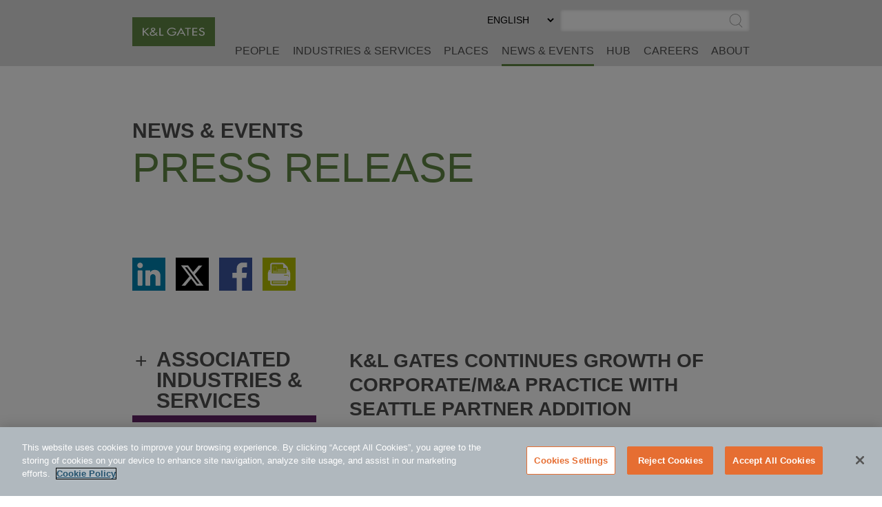

--- FILE ---
content_type: text/html; charset=utf-8
request_url: https://www.klgates.com/RecommendedContent/news/82505
body_size: 791
content:

<div>
    <div class="sat-noprint s-popular-on-hub">
        <div class="container">
            <div class="row">
                <div class="col-xs-12"><h2 class="s-popular-on-hub__heading">Recommended Content</h2></div>
                    <div class="col-lg-4">
                        <div class="s-popular-on-hub__box">
                            <a class="s-popular-on-hub__link" href="/Chambers-Greater-China-Region-2026-Guide-Recognizes-KL-Gates-1-15-2026"><i>Chambers Greater China Region</i> 2026 Guide Recognizes K&L Gates</a>
                            <div class="s-popular-on-hub__date">15 January 2026</div>
                            <a aria-hidden="true" tabindex="-1" class="s-popular-on-hub__more" href="/Chambers-Greater-China-Region-2026-Guide-Recognizes-KL-Gates-1-15-2026">More.</a>
                        </div>
                    </div>
                    <div class="col-lg-4">
                        <div class="s-popular-on-hub__box">
                            <a class="s-popular-on-hub__link" href="/KL-Gates-Advises-Matthews-International-Corporation-in-US2321-Million-Sale-of-Warehouse-Automation-Business-1-16-2026">K&L Gates Advises Matthews International Corporation in US$232.1 Million Sale of Warehouse Automation Business </a>
                            <div class="s-popular-on-hub__date">16 January 2026</div>
                            <a aria-hidden="true" tabindex="-1" class="s-popular-on-hub__more" href="/KL-Gates-Advises-Matthews-International-Corporation-in-US2321-Million-Sale-of-Warehouse-Automation-Business-1-16-2026">More.</a>
                        </div>
                    </div>
                    <div class="col-lg-4">
                        <div class="s-popular-on-hub__box">
                            <a class="s-popular-on-hub__link" href="/KL-Gates-Recognised-in-The-Legal-500-Asia-Pacific-2026-1-14-2026">K&L Gates Recognised in <i>The Legal 500 Asia Pacific</i> 2026</a>
                            <div class="s-popular-on-hub__date">14 January 2026</div>
                            <a aria-hidden="true" tabindex="-1" class="s-popular-on-hub__more" href="/KL-Gates-Recognised-in-The-Legal-500-Asia-Pacific-2026-1-14-2026">More.</a>
                        </div>
                    </div>
            </div>
        </div>
    </div>
</div>

--- FILE ---
content_type: image/svg+xml
request_url: https://www.klgates.com/assets/images/twitter-x.svg
body_size: 357
content:
<svg xmlns="http://www.w3.org/2000/svg" xml:space="preserve" viewBox="0 0 2500 2500">
  <path d="M0 0h2500v2500H0V0z"/>
  <path fill="#FFF" d="M938 588H405l631 834-590 700h273l447-529 396 524h533l-650-858 1 1 560-662h-273l-416 492-379-502zM699 734h166l936 1237h-166L699 734z"/>
</svg>